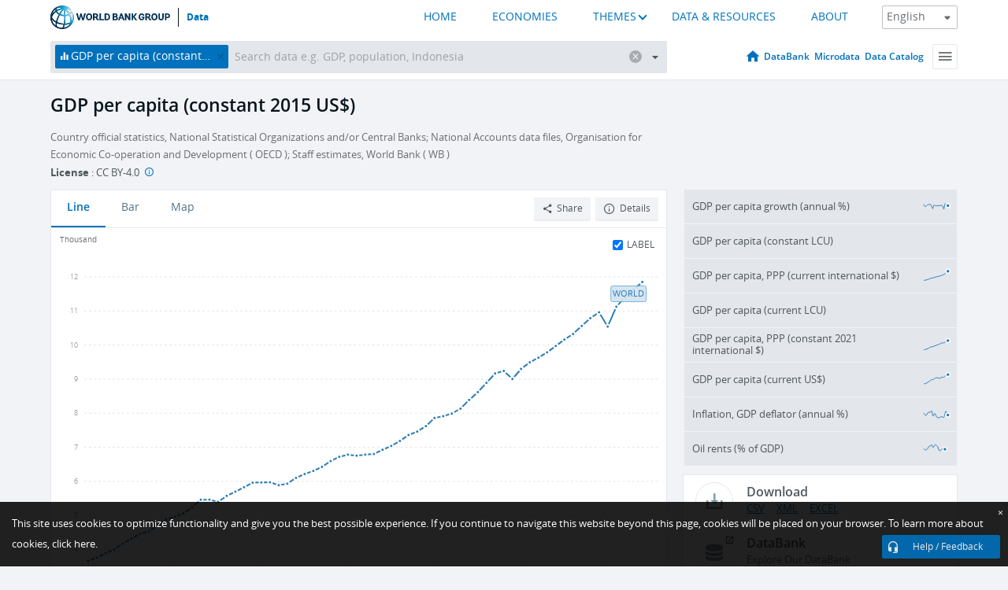

--- FILE ---
content_type: application/javascript; charset=utf-8
request_url: https://by2.uservoice.com/t2/136660/web/track.js?_=1768496169724&s=0&c=__uvSessionData0&d=eyJlIjp7InUiOiJodHRwczovL2RhdGEud29ybGRiYW5rLm9yZy9pbmRpY2F0b3IvTlkuR0RQLlBDQVAuS0Q%2Fdmlldz1tYXAuIiwiciI6IiJ9fQ%3D%3D
body_size: 22
content:
__uvSessionData0({"uvts":"658e249e-c40a-48d8-77ab-bec25baf60ac"});